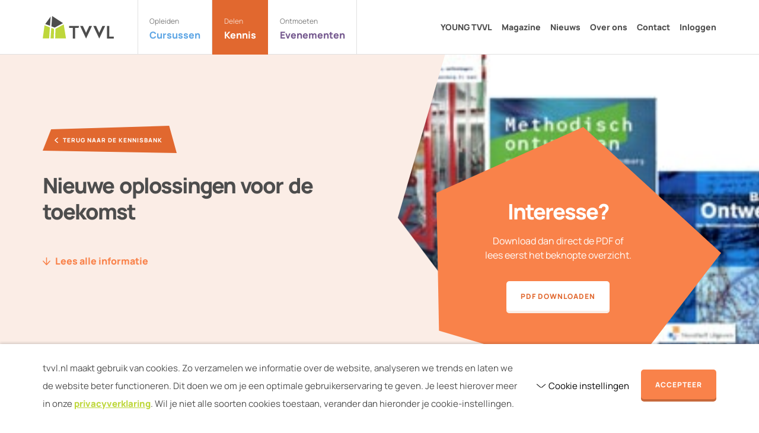

--- FILE ---
content_type: text/html; charset=UTF-8
request_url: https://tvvl.nl/kennisbank/nieuwe-oplossingen-voor-de-toekomst/
body_size: 9160
content:
<!DOCTYPE HTML>
<!--[if lt IE 7]> <html class="no-js lt-ie9 lt-ie8 lt-ie7" lang="nl-NL"> <![endif]-->
<!--[if IE 7]>    <html class="no-js lt-ie9 lt-ie8" lang="nl-NL"> <![endif]-->
<!--[if IE 8]>    <html class="no-js lt-ie9" lang="nl-NL"> <![endif]-->
<!--[if IE 9]>    <html class="no-js lt-ie10" lang="nl-NL"> <![endif]-->
<!--[if gt IE 9]><!--> <html class="no-js" lang="nl-NL"> <!--<![endif]-->
<head>
<meta charset="UTF-8">
<title>Nieuwe oplossingen voor de toekomst - TVVL</title>

<meta name='robots' content='index, follow, max-image-preview:large, max-snippet:-1, max-video-preview:-1' />
<meta name="viewport" content="initial-scale=1.0, width=device-width">
	<!-- This site is optimized with the Yoast SEO plugin v26.7 - https://yoast.com/wordpress/plugins/seo/ -->
	<link rel="canonical" href="https://tvvl.nl/kennisbank/nieuwe-oplossingen-voor-de-toekomst/" />
	<meta property="og:locale" content="nl_NL" />
	<meta property="og:type" content="article" />
	<meta property="og:title" content="Nieuwe oplossingen voor de toekomst - TVVL" />
	<meta property="og:description" content="We leven in een tijd met ongekende uitdagingen die gelijktijdig op ons afkomen. De gevolgen van de klimaatcrisis worden voor iedereen voelbaar. Het besef groeit dat we niet ongestraft grote hoeveelheden energie kunnen gebruiken. Toch is de energievraag in de gebouwde omgeving in Nederland nog steeds ongeveer 40% van de totale energievraag. Het ontwerpen van&hellip;" />
	<meta property="og:url" content="https://tvvl.nl/kennisbank/nieuwe-oplossingen-voor-de-toekomst/" />
	<meta property="og:site_name" content="TVVL" />
	<meta property="article:modified_time" content="2025-12-02T22:10:55+00:00" />
	<meta property="og:image" content="https://tvvl.nl/wp-content/uploads/2024/04/TM2-afbeelding-onderzoek-Nieuwe-oplossingen-voor-de-toekomst-2024.jpg" />
	<meta property="og:image:width" content="507" />
	<meta property="og:image:height" content="288" />
	<meta property="og:image:type" content="image/jpeg" />
	<meta name="twitter:label1" content="Geschatte leestijd" />
	<meta name="twitter:data1" content="2 minuten" />
	<script type="application/ld+json" class="yoast-schema-graph">{"@context":"https://schema.org","@graph":[{"@type":"WebPage","@id":"https://tvvl.nl/kennisbank/nieuwe-oplossingen-voor-de-toekomst/","url":"https://tvvl.nl/kennisbank/nieuwe-oplossingen-voor-de-toekomst/","name":"Nieuwe oplossingen voor de toekomst - TVVL","isPartOf":{"@id":"https://tvvl.nl/#website"},"primaryImageOfPage":{"@id":"https://tvvl.nl/kennisbank/nieuwe-oplossingen-voor-de-toekomst/#primaryimage"},"image":{"@id":"https://tvvl.nl/kennisbank/nieuwe-oplossingen-voor-de-toekomst/#primaryimage"},"thumbnailUrl":"https://tvvl.nl/wp-content/uploads/2024/04/TM2-afbeelding-onderzoek-Nieuwe-oplossingen-voor-de-toekomst-2024.jpg","datePublished":"2024-04-22T07:01:00+00:00","dateModified":"2025-12-02T22:10:55+00:00","breadcrumb":{"@id":"https://tvvl.nl/kennisbank/nieuwe-oplossingen-voor-de-toekomst/#breadcrumb"},"inLanguage":"nl-NL","potentialAction":[{"@type":"ReadAction","target":["https://tvvl.nl/kennisbank/nieuwe-oplossingen-voor-de-toekomst/"]}]},{"@type":"ImageObject","inLanguage":"nl-NL","@id":"https://tvvl.nl/kennisbank/nieuwe-oplossingen-voor-de-toekomst/#primaryimage","url":"https://tvvl.nl/wp-content/uploads/2024/04/TM2-afbeelding-onderzoek-Nieuwe-oplossingen-voor-de-toekomst-2024.jpg","contentUrl":"https://tvvl.nl/wp-content/uploads/2024/04/TM2-afbeelding-onderzoek-Nieuwe-oplossingen-voor-de-toekomst-2024.jpg","width":507,"height":288},{"@type":"BreadcrumbList","@id":"https://tvvl.nl/kennisbank/nieuwe-oplossingen-voor-de-toekomst/#breadcrumb","itemListElement":[{"@type":"ListItem","position":1,"name":"Home","item":"https://tvvl.nl/"},{"@type":"ListItem","position":2,"name":"Kennisbank","item":"https://tvvl.nl/kennisbank/"},{"@type":"ListItem","position":3,"name":"Nieuwe oplossingen voor de toekomst"}]},{"@type":"WebSite","@id":"https://tvvl.nl/#website","url":"https://tvvl.nl/","name":"TVVL","description":"","potentialAction":[{"@type":"SearchAction","target":{"@type":"EntryPoint","urlTemplate":"https://tvvl.nl/?s={search_term_string}"},"query-input":{"@type":"PropertyValueSpecification","valueRequired":true,"valueName":"search_term_string"}}],"inLanguage":"nl-NL"}]}</script>
	<!-- / Yoast SEO plugin. -->


<script>function checkCookiePermission(e){for(var i=document.cookie.split("; "),o=!1,n=0;n<i.length;n++){var r=i[n].split("=");"ecn_permission"===r[0]&&(o=JSON.parse(r[1]))}return o[e]}</script>
	<script type="text/javascript">
		var dataLayer = dataLayer || [];
	</script>
	<script>
		(function(w,d,s,l,i){w[l]=w[l]||[];w[l].push({'gtm.start':
				new Date().getTime(),event:'gtm.js'});var f=d.getElementsByTagName(s)[0],
			j=d.createElement(s),dl=l!='dataLayer'?'&l='+l:'';j.async=true;j.src=
			'https://www.googletagmanager.com/gtm.js?id='+i+dl;f.parentNode.insertBefore(j,f);
		})(window,document,'script','dataLayer','GTM-MSF7KGK');
	</script>

<style id='wp-img-auto-sizes-contain-inline-css' type='text/css'>
img:is([sizes=auto i],[sizes^="auto," i]){contain-intrinsic-size:3000px 1500px}
/*# sourceURL=wp-img-auto-sizes-contain-inline-css */
</style>
<style id='classic-theme-styles-inline-css' type='text/css'>
/*! This file is auto-generated */
.wp-block-button__link{color:#fff;background-color:#32373c;border-radius:9999px;box-shadow:none;text-decoration:none;padding:calc(.667em + 2px) calc(1.333em + 2px);font-size:1.125em}.wp-block-file__button{background:#32373c;color:#fff;text-decoration:none}
/*# sourceURL=/wp-includes/css/classic-themes.min.css */
</style>
<link rel='stylesheet' id='theme-styles-css' href='https://tvvl.nl/wp-content/themes/ecs-tvvl/assets/build/css/styles.css?id=8c3adc7acbaae914f46215fa16b5cacd' type='text/css' media='all' />
<link rel='shortlink' href='https://tvvl.nl/?p=9302' />
<link rel="preload" href="https://tvvl.nl/wp-content/themes/ecs-tvvl/assets/build/css/fonts.css" as="style">
<script type="text/javascript">
	WebFontConfig = {
		custom : {
			families : [ 'Manrope' ],
			urls     : [ 'https://tvvl.nl/wp-content/themes/ecs-tvvl/assets/build/css/fonts.css' ]
		},
	};

	(function() {
		var wf = document.createElement('script');
		wf.src= 'https://ajax.googleapis.com/ajax/libs/webfont/1/webfont.js';
		wf.type = 'text/javascript';
		wf.async = 'true';
		var s = document.getElementsByTagName('script')[0];
		s.parentNode.insertBefore(wf, s);
	})();
</script>
<link rel="apple-touch-icon" sizes="180x180" href="https://tvvl.nl/wp-content/themes/ecs-tvvl/assets/build/images/icons/apple-touch-icon.png"><link rel="icon" type="image/ico" href="https://tvvl.nl/wp-content/themes/ecs-tvvl/assets/build/images/icons/favicon.ico"><link rel="icon" sizes="32x32" type="image/png" href="https://tvvl.nl/wp-content/themes/ecs-tvvl/assets/build/images/icons/favicon-32x32.png"><link rel="icon" sizes="16x16" type="image/png" href="https://tvvl.nl/wp-content/themes/ecs-tvvl/assets/build/images/icons/favicon-16x16.png"><link rel="manifest" href="https://tvvl.nl/wp-content/themes/ecs-tvvl/assets/build/images/icons/manifest.json"><link rel="mask-icon" href="https://tvvl.nl/wp-content/themes/ecs-tvvl/assets/build/images/icons/safari-pinned-tab.svg"><link rel="mask-icon" href="https://tvvl.nl/wp-content/themes/ecs-tvvl/assets/build/images/icons/favicon.ico"><link rel="manifest" href="https://tvvl.nl/wp-content/themes/ecs-tvvl/assets/build/images/icons/browserconfig.xml">
<style id='global-styles-inline-css' type='text/css'>
:root{--wp--preset--aspect-ratio--square: 1;--wp--preset--aspect-ratio--4-3: 4/3;--wp--preset--aspect-ratio--3-4: 3/4;--wp--preset--aspect-ratio--3-2: 3/2;--wp--preset--aspect-ratio--2-3: 2/3;--wp--preset--aspect-ratio--16-9: 16/9;--wp--preset--aspect-ratio--9-16: 9/16;--wp--preset--color--black: #000000;--wp--preset--color--cyan-bluish-gray: #abb8c3;--wp--preset--color--white: #ffffff;--wp--preset--color--pale-pink: #f78da7;--wp--preset--color--vivid-red: #cf2e2e;--wp--preset--color--luminous-vivid-orange: #ff6900;--wp--preset--color--luminous-vivid-amber: #fcb900;--wp--preset--color--light-green-cyan: #7bdcb5;--wp--preset--color--vivid-green-cyan: #00d084;--wp--preset--color--pale-cyan-blue: #8ed1fc;--wp--preset--color--vivid-cyan-blue: #0693e3;--wp--preset--color--vivid-purple: #9b51e0;--wp--preset--gradient--vivid-cyan-blue-to-vivid-purple: linear-gradient(135deg,rgb(6,147,227) 0%,rgb(155,81,224) 100%);--wp--preset--gradient--light-green-cyan-to-vivid-green-cyan: linear-gradient(135deg,rgb(122,220,180) 0%,rgb(0,208,130) 100%);--wp--preset--gradient--luminous-vivid-amber-to-luminous-vivid-orange: linear-gradient(135deg,rgb(252,185,0) 0%,rgb(255,105,0) 100%);--wp--preset--gradient--luminous-vivid-orange-to-vivid-red: linear-gradient(135deg,rgb(255,105,0) 0%,rgb(207,46,46) 100%);--wp--preset--gradient--very-light-gray-to-cyan-bluish-gray: linear-gradient(135deg,rgb(238,238,238) 0%,rgb(169,184,195) 100%);--wp--preset--gradient--cool-to-warm-spectrum: linear-gradient(135deg,rgb(74,234,220) 0%,rgb(151,120,209) 20%,rgb(207,42,186) 40%,rgb(238,44,130) 60%,rgb(251,105,98) 80%,rgb(254,248,76) 100%);--wp--preset--gradient--blush-light-purple: linear-gradient(135deg,rgb(255,206,236) 0%,rgb(152,150,240) 100%);--wp--preset--gradient--blush-bordeaux: linear-gradient(135deg,rgb(254,205,165) 0%,rgb(254,45,45) 50%,rgb(107,0,62) 100%);--wp--preset--gradient--luminous-dusk: linear-gradient(135deg,rgb(255,203,112) 0%,rgb(199,81,192) 50%,rgb(65,88,208) 100%);--wp--preset--gradient--pale-ocean: linear-gradient(135deg,rgb(255,245,203) 0%,rgb(182,227,212) 50%,rgb(51,167,181) 100%);--wp--preset--gradient--electric-grass: linear-gradient(135deg,rgb(202,248,128) 0%,rgb(113,206,126) 100%);--wp--preset--gradient--midnight: linear-gradient(135deg,rgb(2,3,129) 0%,rgb(40,116,252) 100%);--wp--preset--font-size--small: 13px;--wp--preset--font-size--medium: 20px;--wp--preset--font-size--large: 36px;--wp--preset--font-size--x-large: 42px;--wp--preset--spacing--20: 0.44rem;--wp--preset--spacing--30: 0.67rem;--wp--preset--spacing--40: 1rem;--wp--preset--spacing--50: 1.5rem;--wp--preset--spacing--60: 2.25rem;--wp--preset--spacing--70: 3.38rem;--wp--preset--spacing--80: 5.06rem;--wp--preset--shadow--natural: 6px 6px 9px rgba(0, 0, 0, 0.2);--wp--preset--shadow--deep: 12px 12px 50px rgba(0, 0, 0, 0.4);--wp--preset--shadow--sharp: 6px 6px 0px rgba(0, 0, 0, 0.2);--wp--preset--shadow--outlined: 6px 6px 0px -3px rgb(255, 255, 255), 6px 6px rgb(0, 0, 0);--wp--preset--shadow--crisp: 6px 6px 0px rgb(0, 0, 0);}:where(.is-layout-flex){gap: 0.5em;}:where(.is-layout-grid){gap: 0.5em;}body .is-layout-flex{display: flex;}.is-layout-flex{flex-wrap: wrap;align-items: center;}.is-layout-flex > :is(*, div){margin: 0;}body .is-layout-grid{display: grid;}.is-layout-grid > :is(*, div){margin: 0;}:where(.wp-block-columns.is-layout-flex){gap: 2em;}:where(.wp-block-columns.is-layout-grid){gap: 2em;}:where(.wp-block-post-template.is-layout-flex){gap: 1.25em;}:where(.wp-block-post-template.is-layout-grid){gap: 1.25em;}.has-black-color{color: var(--wp--preset--color--black) !important;}.has-cyan-bluish-gray-color{color: var(--wp--preset--color--cyan-bluish-gray) !important;}.has-white-color{color: var(--wp--preset--color--white) !important;}.has-pale-pink-color{color: var(--wp--preset--color--pale-pink) !important;}.has-vivid-red-color{color: var(--wp--preset--color--vivid-red) !important;}.has-luminous-vivid-orange-color{color: var(--wp--preset--color--luminous-vivid-orange) !important;}.has-luminous-vivid-amber-color{color: var(--wp--preset--color--luminous-vivid-amber) !important;}.has-light-green-cyan-color{color: var(--wp--preset--color--light-green-cyan) !important;}.has-vivid-green-cyan-color{color: var(--wp--preset--color--vivid-green-cyan) !important;}.has-pale-cyan-blue-color{color: var(--wp--preset--color--pale-cyan-blue) !important;}.has-vivid-cyan-blue-color{color: var(--wp--preset--color--vivid-cyan-blue) !important;}.has-vivid-purple-color{color: var(--wp--preset--color--vivid-purple) !important;}.has-black-background-color{background-color: var(--wp--preset--color--black) !important;}.has-cyan-bluish-gray-background-color{background-color: var(--wp--preset--color--cyan-bluish-gray) !important;}.has-white-background-color{background-color: var(--wp--preset--color--white) !important;}.has-pale-pink-background-color{background-color: var(--wp--preset--color--pale-pink) !important;}.has-vivid-red-background-color{background-color: var(--wp--preset--color--vivid-red) !important;}.has-luminous-vivid-orange-background-color{background-color: var(--wp--preset--color--luminous-vivid-orange) !important;}.has-luminous-vivid-amber-background-color{background-color: var(--wp--preset--color--luminous-vivid-amber) !important;}.has-light-green-cyan-background-color{background-color: var(--wp--preset--color--light-green-cyan) !important;}.has-vivid-green-cyan-background-color{background-color: var(--wp--preset--color--vivid-green-cyan) !important;}.has-pale-cyan-blue-background-color{background-color: var(--wp--preset--color--pale-cyan-blue) !important;}.has-vivid-cyan-blue-background-color{background-color: var(--wp--preset--color--vivid-cyan-blue) !important;}.has-vivid-purple-background-color{background-color: var(--wp--preset--color--vivid-purple) !important;}.has-black-border-color{border-color: var(--wp--preset--color--black) !important;}.has-cyan-bluish-gray-border-color{border-color: var(--wp--preset--color--cyan-bluish-gray) !important;}.has-white-border-color{border-color: var(--wp--preset--color--white) !important;}.has-pale-pink-border-color{border-color: var(--wp--preset--color--pale-pink) !important;}.has-vivid-red-border-color{border-color: var(--wp--preset--color--vivid-red) !important;}.has-luminous-vivid-orange-border-color{border-color: var(--wp--preset--color--luminous-vivid-orange) !important;}.has-luminous-vivid-amber-border-color{border-color: var(--wp--preset--color--luminous-vivid-amber) !important;}.has-light-green-cyan-border-color{border-color: var(--wp--preset--color--light-green-cyan) !important;}.has-vivid-green-cyan-border-color{border-color: var(--wp--preset--color--vivid-green-cyan) !important;}.has-pale-cyan-blue-border-color{border-color: var(--wp--preset--color--pale-cyan-blue) !important;}.has-vivid-cyan-blue-border-color{border-color: var(--wp--preset--color--vivid-cyan-blue) !important;}.has-vivid-purple-border-color{border-color: var(--wp--preset--color--vivid-purple) !important;}.has-vivid-cyan-blue-to-vivid-purple-gradient-background{background: var(--wp--preset--gradient--vivid-cyan-blue-to-vivid-purple) !important;}.has-light-green-cyan-to-vivid-green-cyan-gradient-background{background: var(--wp--preset--gradient--light-green-cyan-to-vivid-green-cyan) !important;}.has-luminous-vivid-amber-to-luminous-vivid-orange-gradient-background{background: var(--wp--preset--gradient--luminous-vivid-amber-to-luminous-vivid-orange) !important;}.has-luminous-vivid-orange-to-vivid-red-gradient-background{background: var(--wp--preset--gradient--luminous-vivid-orange-to-vivid-red) !important;}.has-very-light-gray-to-cyan-bluish-gray-gradient-background{background: var(--wp--preset--gradient--very-light-gray-to-cyan-bluish-gray) !important;}.has-cool-to-warm-spectrum-gradient-background{background: var(--wp--preset--gradient--cool-to-warm-spectrum) !important;}.has-blush-light-purple-gradient-background{background: var(--wp--preset--gradient--blush-light-purple) !important;}.has-blush-bordeaux-gradient-background{background: var(--wp--preset--gradient--blush-bordeaux) !important;}.has-luminous-dusk-gradient-background{background: var(--wp--preset--gradient--luminous-dusk) !important;}.has-pale-ocean-gradient-background{background: var(--wp--preset--gradient--pale-ocean) !important;}.has-electric-grass-gradient-background{background: var(--wp--preset--gradient--electric-grass) !important;}.has-midnight-gradient-background{background: var(--wp--preset--gradient--midnight) !important;}.has-small-font-size{font-size: var(--wp--preset--font-size--small) !important;}.has-medium-font-size{font-size: var(--wp--preset--font-size--medium) !important;}.has-large-font-size{font-size: var(--wp--preset--font-size--large) !important;}.has-x-large-font-size{font-size: var(--wp--preset--font-size--x-large) !important;}
/*# sourceURL=global-styles-inline-css */
</style>
</head>

<body class="wp-singular knowledge_base-template-default single single-knowledge_base postid-9302 wp-theme-ecs-base-framework wp-child-theme-ecs-tvvl theme-orange">

	<header class="header js-header">
		<div class="wrap">
			<div class="header__inner">
				<div class="header__logo">
	<figure class="logo">

		
		<a href="https://tvvl.nl" aria-label="Naar de homepage">

			<?xml version="1.0" encoding="UTF-8"?><svg id="a" xmlns="http://www.w3.org/2000/svg" viewBox="0 0 119.62 38.65"><path d="M0,38.23v.08H10.71s1.3-18.9,1.3-18.9L3.03,15.93,0,38.23ZM14.4,20.34l4.59,1.78-.46,16.21h-5.39s1.26-17.99,1.26-17.99Zm6.55,17.99h18.16s-3.82-23.91-3.82-23.91l-13.85,7.6-.49,16.3Z" fill="#bed73b" fill-rule="evenodd"/><path d="M12.19,16.83l-7.98-3.09L13.29,1.08l-1.1,15.75ZM15.82,0l-1.24,17.76,5.57,2.16,14-7.68L15.82,0Zm28.57,17.08v3.21h6.22v18.35h3.88V20.29h5.73l1-3.21h-16.83Zm63.76,0v21.56h11.46v-3.21h-7.57V17.08h-3.89Zm-45.22,.01h4.66l5.39,11.88c.41-1.21,5.32-11.88,5.32-11.88h4.63l-9.97,21.52-10.03-21.52Zm22.19,0h4.66l5.39,11.88c.41-1.21,5.32-11.88,5.32-11.88h4.63l-9.97,21.52-10.03-21.52Z" fill="#4d4d4d" fill-rule="evenodd"/></svg>
		</a>

		
	</figure>
</div>

				<div class="header__navigation">
	<nav class="navigation js-navigation">

					<ul class="theme-menu">
									<li class="theme-menu__item is-blue">
						<a class="theme-menu__link" href="https://tvvl.nl/cursussen" target="_self">
							<span class="theme-menu__info">
																	<span class="theme-menu__label">
										Opleiden									</span>
																<span class="theme-menu__title">
									Cursussen								</span>
							</span>
								<span class="theme-menu__icon icon">
								<svg role="img" aria-hidden="true"><use href="https://tvvl.nl/wp-content/themes/ecs-tvvl/assets/build/svg/sprite.icons.svg?id=34839f9c330988d7038cc639a8366284#ico-chevron-right"></use></svg>							</span>
						</a>
					</li>
									<li class="theme-menu__item is-orange theme-menu__item--active">
						<a class="theme-menu__link" href="https://tvvl.nl/kennis/" target="_self">
							<span class="theme-menu__info">
																	<span class="theme-menu__label">
										Delen									</span>
																<span class="theme-menu__title">
									Kennis								</span>
							</span>
								<span class="theme-menu__icon icon">
								<svg role="img" aria-hidden="true"><use href="https://tvvl.nl/wp-content/themes/ecs-tvvl/assets/build/svg/sprite.icons.svg?id=34839f9c330988d7038cc639a8366284#ico-chevron-right"></use></svg>							</span>
						</a>
					</li>
									<li class="theme-menu__item is-purple">
						<a class="theme-menu__link" href="https://tvvl.nl/evenementen" target="_self">
							<span class="theme-menu__info">
																	<span class="theme-menu__label">
										Ontmoeten									</span>
																<span class="theme-menu__title">
									Evenementen								</span>
							</span>
								<span class="theme-menu__icon icon">
								<svg role="img" aria-hidden="true"><use href="https://tvvl.nl/wp-content/themes/ecs-tvvl/assets/build/svg/sprite.icons.svg?id=34839f9c330988d7038cc639a8366284#ico-chevron-right"></use></svg>							</span>
						</a>
					</li>
							</ul>
		
					<ul class="navigation-menu">
									<li class="navigation-menu__item">
						<a class="navigation-menu__link" href="https://tvvl.nl/young-tvvl/" target="_self">
							YOUNG TVVL						</a>
					</li>
									<li class="navigation-menu__item">
						<a class="navigation-menu__link" href="https://tvvl.nl/tvvl-magazine/" target="_self">
							Magazine						</a>
					</li>
									<li class="navigation-menu__item">
						<a class="navigation-menu__link" href="https://tvvl.nl/nieuws/" target="_self">
							Nieuws						</a>
					</li>
									<li class="navigation-menu__item">
						<a class="navigation-menu__link" href="https://tvvl.nl/over-ons/" target="_self">
							Over ons						</a>
					</li>
									<li class="navigation-menu__item">
						<a class="navigation-menu__link" href="https://tvvl.nl/contact/" target="_self">
							Contact						</a>
					</li>
													<li class="navigation-menu__item">
						<a class="navigation-menu__link" href="https://tvvl.nl/login">
							Inloggen						</a>
					</li>
							</ul>
		
					<div class="navigation__button">
				<a class="button button--wide" href="https://tvvl.nl/contact/" target="_self">
					<span class="button__inner">
						<span class="button__label">
							Word lid van TVVL						</span>
					</span>
				</a>
			</div>
		
	</nav>
</div>

				<button type="button" class="header__button navigation-button js-nav-toggle" aria-label="Bekijk menu">
					<span class="navigation-button__symbol">
						<span></span>
						<span></span>
						<span></span>
					</span>
					<span class="navigation-button__info">
						<span class="navigation-button__label">Bekijk</span>
						<span class="navigation-button__title">Menu</span>
					</span>
				</button>
			</div>
		</div>
	</header>

  
	
	<div class="wrapper">


	<div class="block">
	<div class="block__inner">
		<div class="jumbotron">
			<div class="jumbotron__container">
				<div class="wrap">

					<div class="jumbotron__wrapper">
													<div class="jumbotron__background">

																<div class="jumbotron__image">
									<picture>
										<source srcset="https://tvvl.nl/wp-content/uploads/2024/04/TM2-afbeelding-onderzoek-Nieuwe-oplossingen-voor-de-toekomst-2024.jpg 507w, https://tvvl.nl/wp-content/uploads/2024/04/TM2-afbeelding-onderzoek-Nieuwe-oplossingen-voor-de-toekomst-2024-300x170.jpg 300w, https://tvvl.nl/wp-content/uploads/2024/04/TM2-afbeelding-onderzoek-Nieuwe-oplossingen-voor-de-toekomst-2024-64x36.jpg 64w, https://tvvl.nl/wp-content/uploads/2024/04/TM2-afbeelding-onderzoek-Nieuwe-oplossingen-voor-de-toekomst-2024-80x45.jpg 80w, https://tvvl.nl/wp-content/uploads/2024/04/TM2-afbeelding-onderzoek-Nieuwe-oplossingen-voor-de-toekomst-2024-128x73.jpg 128w, https://tvvl.nl/wp-content/uploads/2024/04/TM2-afbeelding-onderzoek-Nieuwe-oplossingen-voor-de-toekomst-2024-160x91.jpg 160w, https://tvvl.nl/wp-content/uploads/2024/04/TM2-afbeelding-onderzoek-Nieuwe-oplossingen-voor-de-toekomst-2024-256x145.jpg 256w, https://tvvl.nl/wp-content/uploads/2024/04/TM2-afbeelding-onderzoek-Nieuwe-oplossingen-voor-de-toekomst-2024-320x182.jpg 320w" media="(min-width: 1920px)" />
										<source srcset="https://tvvl.nl/wp-content/uploads/2024/04/TM2-afbeelding-onderzoek-Nieuwe-oplossingen-voor-de-toekomst-2024.jpg 507w, https://tvvl.nl/wp-content/uploads/2024/04/TM2-afbeelding-onderzoek-Nieuwe-oplossingen-voor-de-toekomst-2024-300x170.jpg 300w, https://tvvl.nl/wp-content/uploads/2024/04/TM2-afbeelding-onderzoek-Nieuwe-oplossingen-voor-de-toekomst-2024-64x36.jpg 64w, https://tvvl.nl/wp-content/uploads/2024/04/TM2-afbeelding-onderzoek-Nieuwe-oplossingen-voor-de-toekomst-2024-80x45.jpg 80w, https://tvvl.nl/wp-content/uploads/2024/04/TM2-afbeelding-onderzoek-Nieuwe-oplossingen-voor-de-toekomst-2024-128x73.jpg 128w, https://tvvl.nl/wp-content/uploads/2024/04/TM2-afbeelding-onderzoek-Nieuwe-oplossingen-voor-de-toekomst-2024-160x91.jpg 160w, https://tvvl.nl/wp-content/uploads/2024/04/TM2-afbeelding-onderzoek-Nieuwe-oplossingen-voor-de-toekomst-2024-256x145.jpg 256w, https://tvvl.nl/wp-content/uploads/2024/04/TM2-afbeelding-onderzoek-Nieuwe-oplossingen-voor-de-toekomst-2024-320x182.jpg 320w" media="(min-width: 860px)" />
										<img src="https://tvvl.nl/wp-content/uploads/2024/04/TM2-afbeelding-onderzoek-Nieuwe-oplossingen-voor-de-toekomst-2024.jpg"  alt=""/>
									</picture>
								</div>
							</div>
						
						<div class="jumbotron__inner">

								<a class="label label--icon label--hover jumbotron__label"
	   href="https://tvvl.nl/kennisbank/"
	   target="_self">
		<div class="label__inner">
			<div class="label__icon icon">
				<svg role="img" aria-hidden="true"><use href="https://tvvl.nl/wp-content/themes/ecs-tvvl/assets/build/svg/sprite.icons.svg?id=34839f9c330988d7038cc639a8366284#ico-chevron-left"></use></svg>			</div>
			<div class="label__text">
				Terug naar de kennisbank			</div>
		</div>
	</a>


															<h1 class="jumbotron__title h2">
									Nieuwe oplossingen voor de toekomst								</h1>
							
							
															<div class="jumbotron__scroll">
									<a href="#block-info" class="scroll-to js-smooth-scroll">
                                        <span class="scroll-to__icon icon">
                                            <svg role="img" aria-hidden="true"><use href="https://tvvl.nl/wp-content/themes/ecs-tvvl/assets/build/svg/sprite.icons.svg?id=34839f9c330988d7038cc639a8366284#ico-arrow-down"></use></svg>                                        </span>
										<span class="scroll-to__label">
                                            Lees alle informatie                                        </span>
									</a>
								</div>
							
															<div class="jumbotron__buttons">
																			
		<div class="jumbotron__button">
		<a class="button button--theme button--stretch" href="https://tvvl.nl/wp-content/uploads/2024/04/Onderzoek-Nieuwe-oplossingen-voor-de-toekomst-TM2-2024.pdf" download="Onderzoek-Nieuwe-oplossingen-voor-de-toekomst-TM2-2024.pdf">
	<span class="button__inner">
						<span class="button__label">
				PDF Downloaden			</span>
		</span>
	</a>
		</div>
	
																	</div>
							
						</div>
					</div>
				</div>
			</div>

							<div class="jumbotron__cta">
					<div class="cta cta--background">
						<div class="cta__inner">

															<div class="cta__title">
									Interesse?								</div>
							
															<div class="cta__text">
									<p>Download dan direct de PDF of lees eerst het beknopte overzicht.</p>
								</div>
							
															<div class="cta__buttons">
									
										
		<div class="cta__button">
		<a class="button button--theme button--inverted" href="https://tvvl.nl/wp-content/uploads/2024/04/Onderzoek-Nieuwe-oplossingen-voor-de-toekomst-TM2-2024.pdf" download="Onderzoek-Nieuwe-oplossingen-voor-de-toekomst-TM2-2024.pdf">
	<span class="button__inner">
						<span class="button__label">
				PDF Downloaden			</span>
		</span>
	</a>
		</div>
	
																	</div>
							
						</div>
					</div>
				</div>
			
		</div>
	</div>
</div>

	
		
<div id="block-info"	class="block block--padding">
	<div class="wrap wrap--small">
		
		<p>We leven in een tijd met ongekende uitdagingen die gelijktijdig op ons afkomen. De gevolgen van de klimaatcrisis worden voor iedereen voelbaar. Het besef groeit dat we niet ongestraft grote hoeveelheden energie kunnen gebruiken. Toch is de energievraag in de gebouwde omgeving in Nederland nog steeds ongeveer 40% van de totale energievraag. Het ontwerpen van Installaties is slechts een beperkte activiteit, de kosten bedragen slechts 4 tot 8% van de aanneemsom. Maar een slecht ontwerp leidt tot een slecht functionerend gebouw. Dat moet beter!</p>
<p>Alleen het direct aan het begin van een gebouwontwerpproces samenbrengen van de ontwerpers voor architectuur, constructies, bouwfysica en installaties leidt niet tot verbetering (Savanovic 2009). Het ontwerpteam heeft structuur nodig om betere ideeën en meer oplossingen te bedenken.</p>
<p>“Science based &#8211; Technology driven &#8211; Design oriented” dat is het credo van het onderzoek aan de Technische Universiteit Eindhoven (TU/e). Zowel in onderzoek als bij ontwerpen is een methodische aanpak belangrijk. Het gebruik van de Integraal Ontwerpmethode biedt deze structuur. De Integraal Ontwerpmethode is uitgebreid beschreven in het Basisboek Ontwerpen (Zeiler 2022), gebaseerd op het Methodisch Ontwerpen van mijn oude leermeester Harry van den Kroonenberg (van den Kroonenberg &amp; Siers 1992, Siers 2004). Het is een persoonlijk voorbeeld van het delen en doorgeven van kennis en ervaringen (Figuur 1).</p>
<p><em>Auteur(s): Prof. ir. W. (Wim) Zeiler | TVVL Magazine Nr. 2 2024</em></p>
	</div>
</div>

		
	
</div><!--  .wrapper -->
	<footer class="footer">
		<div class="wrap">
			<div class="footer__inner">
				<div class="footer__visuals">
					<figure class="footer__visual ratio">
	<span style="padding-bottom: 100%; display: none;"></span>
<noscript><img width="1000" height="902" src="https://tvvl.nl/wp-content/uploads/2023/03/5749Techniekdag2022-1-1000x902.png" class="lazyload" alt="" data-object-fit="cover" data-src="https://tvvl.nl/wp-content/uploads/2023/03/5749Techniekdag2022-1-1000x902.png" data-srcset="https://tvvl.nl/wp-content/uploads/2023/03/5749Techniekdag2022-1-1000x902.png 1000w, https://tvvl.nl/wp-content/uploads/2023/03/5749Techniekdag2022-1-200x180.png 200w, https://tvvl.nl/wp-content/uploads/2023/03/5749Techniekdag2022-1-300x270.png 300w, https://tvvl.nl/wp-content/uploads/2023/03/5749Techniekdag2022-1-400x360.png 400w, https://tvvl.nl/wp-content/uploads/2023/03/5749Techniekdag2022-1-600x540.png 600w" data-sizes="auto" decoding="async" loading="lazy" srcset="https://tvvl.nl/wp-content/uploads/2023/03/5749Techniekdag2022-1-1000x902.png 1000w, https://tvvl.nl/wp-content/uploads/2023/03/5749Techniekdag2022-1-200x180.png 200w, https://tvvl.nl/wp-content/uploads/2023/03/5749Techniekdag2022-1-300x270.png 300w, https://tvvl.nl/wp-content/uploads/2023/03/5749Techniekdag2022-1-400x360.png 400w, https://tvvl.nl/wp-content/uploads/2023/03/5749Techniekdag2022-1-600x540.png 600w" sizes="auto, (max-width: 1000px) 100vw, 1000px" /></noscript>
<img data-object-fit="cover" data-src="https://tvvl.nl/wp-content/uploads/2023/03/5749Techniekdag2022-1-1000x902.png" data-srcset="https://tvvl.nl/wp-content/uploads/2023/03/5749Techniekdag2022-1-1000x902.png 1000w, https://tvvl.nl/wp-content/uploads/2023/03/5749Techniekdag2022-1-200x180.png 200w, https://tvvl.nl/wp-content/uploads/2023/03/5749Techniekdag2022-1-300x270.png 300w, https://tvvl.nl/wp-content/uploads/2023/03/5749Techniekdag2022-1-400x360.png 400w, https://tvvl.nl/wp-content/uploads/2023/03/5749Techniekdag2022-1-600x540.png 600w" data-sizes="auto" alt="" class="lazyload" />
	<span class="footer__visual-mask">
		<svg xmlns="http://www.w3.org/2000/svg" preserveAspectRatio="none" viewBox="0 0 514.32 463"><path d="M442.64,0h71.68V463H35.8L499.33,291.78,201,29.12,87.57,101.3,35.8,463H0V326l32.67-229L0,70.78V0L64.3,50.35,143.22,0H249.89L514.25,231.12Z" fill="#4d4d4d"/></svg>	</span>
</figure>

					<div class="footer__logo large-show">
	<?xml version="1.0" encoding="UTF-8"?><svg id="a" xmlns="http://www.w3.org/2000/svg" viewBox="0 0 119.62 38.65"><path d="M0,38.23v.08H10.71s1.3-18.9,1.3-18.9L3.03,15.93,0,38.23ZM14.4,20.34l4.59,1.78-.46,16.21h-5.39s1.26-17.99,1.26-17.99Zm6.55,17.99h18.16s-3.82-23.91-3.82-23.91l-13.85,7.6-.49,16.3Z" fill="#bed73b" fill-rule="evenodd"/><path d="M12.19,16.83l-7.98-3.09L13.29,1.08l-1.1,15.75ZM15.82,0l-1.24,17.76,5.57,2.16,14-7.68L15.82,0Zm28.57,17.08v3.21h6.22v18.35h3.88V20.29h5.73l1-3.21h-16.83Zm63.76,0v21.56h11.46v-3.21h-7.57V17.08h-3.89Zm-45.22,.01h4.66l5.39,11.88c.41-1.21,5.32-11.88,5.32-11.88h4.63l-9.97,21.52-10.03-21.52Zm22.19,0h4.66l5.39,11.88c.41-1.21,5.32-11.88,5.32-11.88h4.63l-9.97,21.52-10.03-21.52Z" fill="#fff" fill-rule="evenodd"/></svg></div>

					<div class="footer__socials large-show">
	<div class="socials">
		<div class="socials__items">

							<div class="socials__item">
					<a class="social-button social-button--linkedin"
					   href="https://www.linkedin.com/company/tvvl/" target="_blank"
					   aria-label="LinkedIn"
					   title="LinkedIn">
							<span class="social-button__inner">
								<span class="social-button__icon icon">
									<svg role="img" aria-hidden="true"><use href="https://tvvl.nl/wp-content/themes/ecs-tvvl/assets/build/svg/sprite.icons.svg?id=34839f9c330988d7038cc639a8366284#ico-linkedin"></use></svg>								</span>
							</span>
					</a>
				</div>
							<div class="socials__item">
					<a class="social-button social-button--instagram"
					   href="https://www.instagram.com/youngtvvl/" target="_blank"
					   aria-label="Instagram"
					   title="Instagram">
							<span class="social-button__inner">
								<span class="social-button__icon icon">
									<svg role="img" aria-hidden="true"><use href="https://tvvl.nl/wp-content/themes/ecs-tvvl/assets/build/svg/sprite.icons.svg?id=34839f9c330988d7038cc639a8366284#ico-instagram"></use></svg>								</span>
							</span>
					</a>
				</div>
							<div class="socials__item">
					<a class="social-button social-button--youtube"
					   href="https://www.youtube.com/@tvvlplatformvoormensentech8946" target="_blank"
					   aria-label="Youtube"
					   title="Youtube">
							<span class="social-button__inner">
								<span class="social-button__icon icon">
									<svg role="img" aria-hidden="true"><use href="https://tvvl.nl/wp-content/themes/ecs-tvvl/assets/build/svg/sprite.icons.svg?id=34839f9c330988d7038cc639a8366284#ico-youtube"></use></svg>								</span>
							</span>
					</a>
				</div>
			
		</div>
	</div>
</div>
				</div>
				<div class="footer__items">

					<div class="footer__item">
	<div class="footer__cta">
		<div class="footer-cta">
			<div class="footer-cta__content">
									<h3 class="footer-cta__title">
						Meld je aan voor de nieuwsbrief					</h3>
													<span class="footer-cta__text">
						Blijf op de hoogte van het laatste nieuws in jouw vakgebied.					</span>
							</div>
							
		<a class="footer-cta__button button button--stretch button--dark" href="https://events.tvvl.nl/aanmelden-nieuwsbrief" target="_blank">
	<span class="button__inner">
						<span class="button__label">
				Aanmelden			</span>
		</span>
	</a>
	
					</div>
	</div>
</div>

					<div class="footer__item footer__item--gutter">
													<div class="footer__menu footer-toggle">
	<button class="footer-toggle__button js-toggle">
		<span class="footer-toggle__title footer__title">
			Opleiden		</span>
		<span class="footer-toggle__icon icon">
			<svg role="img" aria-hidden="true"><use href="https://tvvl.nl/wp-content/themes/ecs-tvvl/assets/build/svg/sprite.icons.svg?id=34839f9c330988d7038cc639a8366284#ico-chevron-down"></use></svg>		</span>
	</button>
	<div class="footer-toggle__box">
		<ul id="menu-opleiden" class="footer-menu"><li id="menu-item-2172" class="footer-menu__item"><a href="https://tvvl.nl/cursussen/" class="footer-menu__link">Cursusoverzicht</a></li>
<li id="menu-item-2169" class="footer-menu__item"><a href="https://tvvl.nl/erkende-opleidingen/" class="footer-menu__link">Erkende opleidingen</a></li>
<li id="menu-item-2168" class="footer-menu__item"><a href="https://tvvl.nl/9-zekerheden/" class="footer-menu__link">9 zekerheden</a></li>
<li id="menu-item-2171" class="footer-menu__item"><a href="https://tvvl.nl/leerlijnen/" class="footer-menu__link">Leerlijnen</a></li>
</ul>	</div>
</div>
													<div class="footer__menu footer-toggle">
	<button class="footer-toggle__button js-toggle">
		<span class="footer-toggle__title footer__title">
			Delen		</span>
		<span class="footer-toggle__icon icon">
			<svg role="img" aria-hidden="true"><use href="https://tvvl.nl/wp-content/themes/ecs-tvvl/assets/build/svg/sprite.icons.svg?id=34839f9c330988d7038cc639a8366284#ico-chevron-down"></use></svg>		</span>
	</button>
	<div class="footer-toggle__box">
		<ul id="menu-delen" class="footer-menu"><li id="menu-item-2189" class="footer-menu__item"><a href="https://tvvl.nl/kennis/" class="footer-menu__link">Kennis</a></li>
<li id="menu-item-2190" class="footer-menu__item"><a href="https://tvvl.nl/expertgroepen/" class="footer-menu__link">Expertgroepen</a></li>
<li id="menu-item-2191" class="footer-menu__item"><a href="https://tvvl.nl/projecten/" class="footer-menu__link">Projecten</a></li>
<li id="menu-item-495" class="footer-menu__item footer-menu__item--active"><a href="https://tvvl.nl/kennisbank/" class="footer-menu__link">Kennisbank</a></li>
<li id="menu-item-7433" class="footer-menu__item"><a href="https://tvvl.nl/kennispartners/" class="footer-menu__link">Kennispartners</a></li>
</ul>	</div>
</div>
													<div class="footer__menu footer-toggle">
	<button class="footer-toggle__button js-toggle">
		<span class="footer-toggle__title footer__title">
			Verbinden		</span>
		<span class="footer-toggle__icon icon">
			<svg role="img" aria-hidden="true"><use href="https://tvvl.nl/wp-content/themes/ecs-tvvl/assets/build/svg/sprite.icons.svg?id=34839f9c330988d7038cc639a8366284#ico-chevron-down"></use></svg>		</span>
	</button>
	<div class="footer-toggle__box">
		<ul id="menu-verbinden" class="footer-menu"><li id="menu-item-497" class="footer-menu__item"><a href="https://tvvl.nl/evenementen/" class="footer-menu__link">Event overzicht</a></li>
<li id="menu-item-12176" class="footer-menu__item"><a href="https://kubr.nl" class="footer-menu__link">Word lid van KUBR</a></li>
<li id="menu-item-2185" class="footer-menu__item"><a href="https://tvvl.nl/landelijke-evenementen/" class="footer-menu__link">Landelijke evenementen</a></li>
<li id="menu-item-2186" class="footer-menu__item"><a href="https://tvvl.nl/evenementen-regios/" class="footer-menu__link">TVVL Regio’s</a></li>
<li id="menu-item-2192" class="footer-menu__item"><a href="https://tvvl.nl/young-tvvl/" class="footer-menu__link">YOUNG TVVL</a></li>
</ul>	</div>
</div>
													<div class="footer__menu footer-toggle">
	<button class="footer-toggle__button js-toggle">
		<span class="footer-toggle__title footer__title">
			Over TVVL		</span>
		<span class="footer-toggle__icon icon">
			<svg role="img" aria-hidden="true"><use href="https://tvvl.nl/wp-content/themes/ecs-tvvl/assets/build/svg/sprite.icons.svg?id=34839f9c330988d7038cc639a8366284#ico-chevron-down"></use></svg>		</span>
	</button>
	<div class="footer-toggle__box">
		<ul id="menu-over-tvvl" class="footer-menu"><li id="menu-item-376" class="footer-menu__item"><a href="https://tvvl.nl/over-ons/" class="footer-menu__link">Onze organisatie</a></li>
<li id="menu-item-2188" class="footer-menu__item"><a href="https://tvvl.nl/tvvl-magazine/" class="footer-menu__link">TVVL Magazine</a></li>
<li id="menu-item-2288" class="footer-menu__item"><a href="https://tvvl.nl/lid-worden/" class="footer-menu__link">Word lid</a></li>
<li id="menu-item-10357" class="footer-menu__item"><a href="https://tvvl.nl/lid-worden/bedrijfslid-worden/" class="footer-menu__link">Bedrijfsleden</a></li>
<li id="menu-item-13819" class="footer-menu__item"><a href="https://tvvl.nl/rehva-studenten-competitie/" class="footer-menu__link">REHVA Studenten Competition</a></li>
<li id="menu-item-377" class="footer-menu__item"><a href="https://tvvl.nl/contact/" class="footer-menu__link">Contact</a></li>
</ul>	</div>
</div>
											</div>

					<div class="footer__item large-hide">
						<div class="footer__logo">
	<?xml version="1.0" encoding="UTF-8"?><svg id="a" xmlns="http://www.w3.org/2000/svg" viewBox="0 0 119.62 38.65"><path d="M0,38.23v.08H10.71s1.3-18.9,1.3-18.9L3.03,15.93,0,38.23ZM14.4,20.34l4.59,1.78-.46,16.21h-5.39s1.26-17.99,1.26-17.99Zm6.55,17.99h18.16s-3.82-23.91-3.82-23.91l-13.85,7.6-.49,16.3Z" fill="#bed73b" fill-rule="evenodd"/><path d="M12.19,16.83l-7.98-3.09L13.29,1.08l-1.1,15.75ZM15.82,0l-1.24,17.76,5.57,2.16,14-7.68L15.82,0Zm28.57,17.08v3.21h6.22v18.35h3.88V20.29h5.73l1-3.21h-16.83Zm63.76,0v21.56h11.46v-3.21h-7.57V17.08h-3.89Zm-45.22,.01h4.66l5.39,11.88c.41-1.21,5.32-11.88,5.32-11.88h4.63l-9.97,21.52-10.03-21.52Zm22.19,0h4.66l5.39,11.88c.41-1.21,5.32-11.88,5.32-11.88h4.63l-9.97,21.52-10.03-21.52Z" fill="#fff" fill-rule="evenodd"/></svg></div>

						<div class="footer__socials">
	<div class="socials">
		<div class="socials__items">

							<div class="socials__item">
					<a class="social-button social-button--linkedin"
					   href="https://www.linkedin.com/company/tvvl/" target="_blank"
					   aria-label="LinkedIn"
					   title="LinkedIn">
							<span class="social-button__inner">
								<span class="social-button__icon icon">
									<svg role="img" aria-hidden="true"><use href="https://tvvl.nl/wp-content/themes/ecs-tvvl/assets/build/svg/sprite.icons.svg?id=34839f9c330988d7038cc639a8366284#ico-linkedin"></use></svg>								</span>
							</span>
					</a>
				</div>
							<div class="socials__item">
					<a class="social-button social-button--instagram"
					   href="https://www.instagram.com/youngtvvl/" target="_blank"
					   aria-label="Instagram"
					   title="Instagram">
							<span class="social-button__inner">
								<span class="social-button__icon icon">
									<svg role="img" aria-hidden="true"><use href="https://tvvl.nl/wp-content/themes/ecs-tvvl/assets/build/svg/sprite.icons.svg?id=34839f9c330988d7038cc639a8366284#ico-instagram"></use></svg>								</span>
							</span>
					</a>
				</div>
							<div class="socials__item">
					<a class="social-button social-button--youtube"
					   href="https://www.youtube.com/@tvvlplatformvoormensentech8946" target="_blank"
					   aria-label="Youtube"
					   title="Youtube">
							<span class="social-button__inner">
								<span class="social-button__icon icon">
									<svg role="img" aria-hidden="true"><use href="https://tvvl.nl/wp-content/themes/ecs-tvvl/assets/build/svg/sprite.icons.svg?id=34839f9c330988d7038cc639a8366284#ico-youtube"></use></svg>								</span>
							</span>
					</a>
				</div>
			
		</div>
	</div>
</div>
					</div>
					<div class="footer__item">
						<div class="footer__bottom">
							<div class="footer__miscellaneous">
	<span class="footer__copyright">&copy; TVVL</span>
					&nbsp;|&nbsp;<a class="footer__link" href="https://tvvl.nl/algemene-voorwaarden/" target="_self">Algemene voorwaarden</a>
			&nbsp;|&nbsp;<a class="footer__link" href="https://tvvl.nl/privacy-policy-tvvl/" target="_self">Privacy policy</a>
	</div>

							<div class="footer__credits">
	Website door <a class="footer__credits-link" href="https://elephantcs.nl/" target="_blank" rel="nofollow">Elephant</a>
</div>
						</div>
					</div>
				</div>
			</div>
		</div>
	</footer>

	

	
	<div class="cookie-notice js-cookie-notice">

		<div class="cookie-notice__inner js-cookie-notice-inner">

			<div class="wrap">

				<div class="cookie-notice__columns">

					<div class="cookie-notice__column">

						
							<div class="cookie-notice__text">

								<p>tvvl.nl maakt gebruik van cookies. Zo verzamelen we informatie over de website, analyseren we trends en laten we de website beter functioneren. Dit doen we om je een optimale gebruikerservaring te geven. Je leest hierover meer in onze <a href="https://tvvl.nl/privacy-policy-tvvl/" target="_blank" rel="noopener" class="is-green">privacyverklaring</a>. Wil je niet alle soorten cookies toestaan, verander dan hieronder je cookie-instellingen.</p>

							</div>

						
						<div class="cookie-notice__permissions">

							<div class="cookie-notice__checkboxes">

								<div class="cookie-notice__checkbox">

									<input type="checkbox" value="true" disabled checked>
									<label>Noodzakelijk</label>

								</div>

								
									<div class="cookie-notice__checkbox">

										<input class="js-cookie-input" type="checkbox" name="analytics" id="analytics" disabled checked>
										<label for="analytics">
											Analytisch										</label>

									</div>

								
									<div class="cookie-notice__checkbox">

										<input class="js-cookie-input" type="checkbox" name="marketing" id="marketing" disabled checked>
										<label for="marketing">
											Marketing										</label>

									</div>

								
							</div>

						</div>

					</div>

					<div class="cookie-notice__column cookie-notice__column--actions">

						<div class="cookie-notice__actions">

							<div class="cookie-notice__action">

								<button type="button" class="cookie-notice__toggle js-cookie-notice-toggle">
									<span class="cookie-notice__icon"></span>
									<span class="cookie-notice__label">Cookie instellingen</span>
								</button>

							</div>

							<div class="cookie-notice__action">

								<button type="button" class="cookie-notice__button button button--theme js-cookie-notice-button">

									<span class="button__inner">

										<span class="button__label">
																							Accepteer																					</span>

									</span>

								</button>

							</div>

						</div>

					</div>

				</div>

			</div>

		</div>

	</div>


	
<script type="speculationrules">
{"prefetch":[{"source":"document","where":{"and":[{"href_matches":"/*"},{"not":{"href_matches":["/wp-*.php","/wp-admin/*","/wp-content/uploads/*","/wp-content/*","/wp-content/plugins/*","/wp-content/themes/ecs-tvvl/*","/wp-content/themes/ecs-base-framework/*","/*\\?(.+)"]}},{"not":{"selector_matches":"a[rel~=\"nofollow\"]"}},{"not":{"selector_matches":".no-prefetch, .no-prefetch a"}}]},"eagerness":"conservative"}]}
</script>
<script type="text/javascript">
/* <![CDATA[ */
	var relevanssi_rt_regex = /(&|\?)_(rt|rt_nonce)=(\w+)/g
	var newUrl = window.location.search.replace(relevanssi_rt_regex, '')
	if (newUrl.substr(0, 1) == '&') {
		newUrl = '?' + newUrl.substr(1)
	}
	history.replaceState(null, null, window.location.pathname + newUrl + window.location.hash)
/* ]]> */
</script>
<script type="text/javascript" src="https://tvvl.nl/wp-includes/js/jquery/jquery.min.js?ver=3.7.1" id="jquery-js"></script>
<script type="text/javascript" src="https://tvvl.nl/wp-content/themes/ecs-tvvl/assets/build/js/app.js?id=9fd288abe661221662b357b5c72e0936" id="theme-scripts-js"></script>

</body>
</html>


--- FILE ---
content_type: image/svg+xml
request_url: https://tvvl.nl/wp-content/themes/ecs-tvvl/assets/build/svg/theme/labels/label-decoration-orange.svg
body_size: 25
content:
<svg xmlns="http://www.w3.org/2000/svg" preserveAspectRatio="none" viewBox="0 0 174 46"><path d="M164.2 0L10.94 6 0 42l174 4-9.8-46z" fill="#E1682F"/></svg>